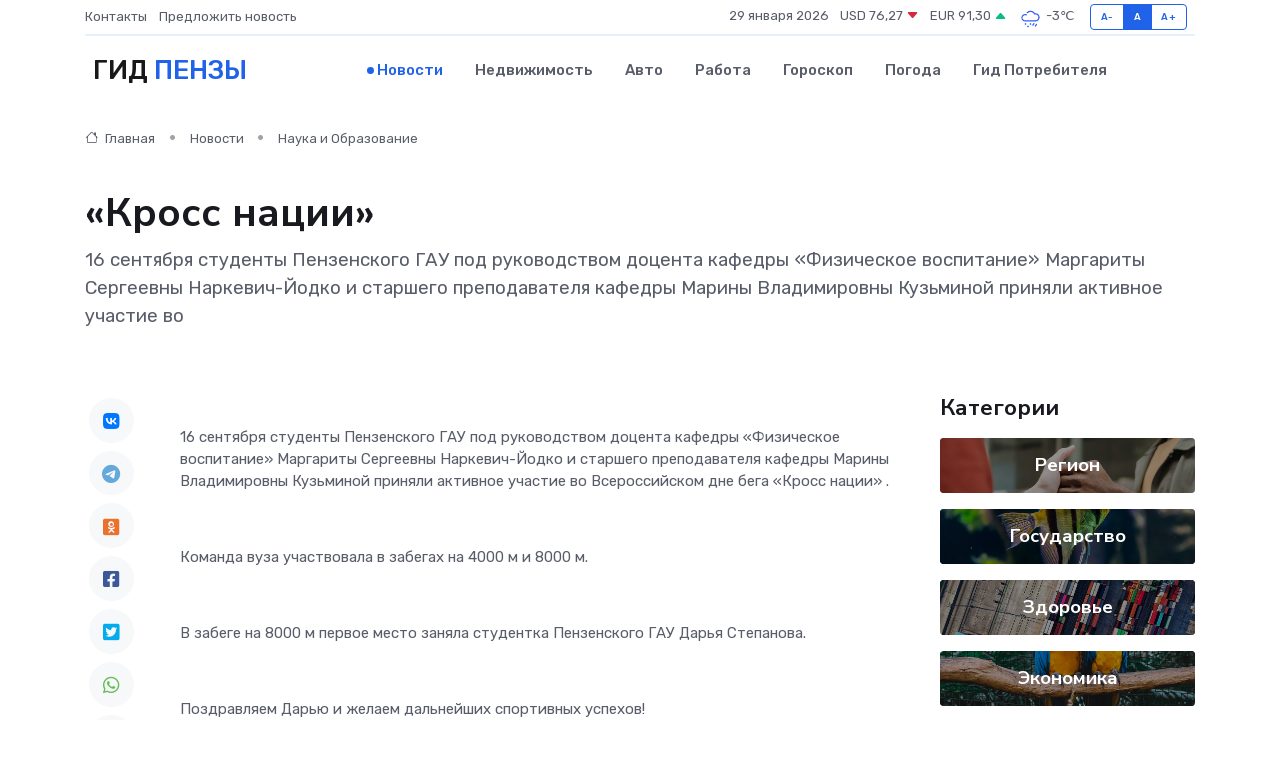

--- FILE ---
content_type: text/html; charset=utf-8
request_url: https://www.google.com/recaptcha/api2/aframe
body_size: 266
content:
<!DOCTYPE HTML><html><head><meta http-equiv="content-type" content="text/html; charset=UTF-8"></head><body><script nonce="T8Q1RhNTFptTgKsvnRw_yQ">/** Anti-fraud and anti-abuse applications only. See google.com/recaptcha */ try{var clients={'sodar':'https://pagead2.googlesyndication.com/pagead/sodar?'};window.addEventListener("message",function(a){try{if(a.source===window.parent){var b=JSON.parse(a.data);var c=clients[b['id']];if(c){var d=document.createElement('img');d.src=c+b['params']+'&rc='+(localStorage.getItem("rc::a")?sessionStorage.getItem("rc::b"):"");window.document.body.appendChild(d);sessionStorage.setItem("rc::e",parseInt(sessionStorage.getItem("rc::e")||0)+1);localStorage.setItem("rc::h",'1769681043344');}}}catch(b){}});window.parent.postMessage("_grecaptcha_ready", "*");}catch(b){}</script></body></html>